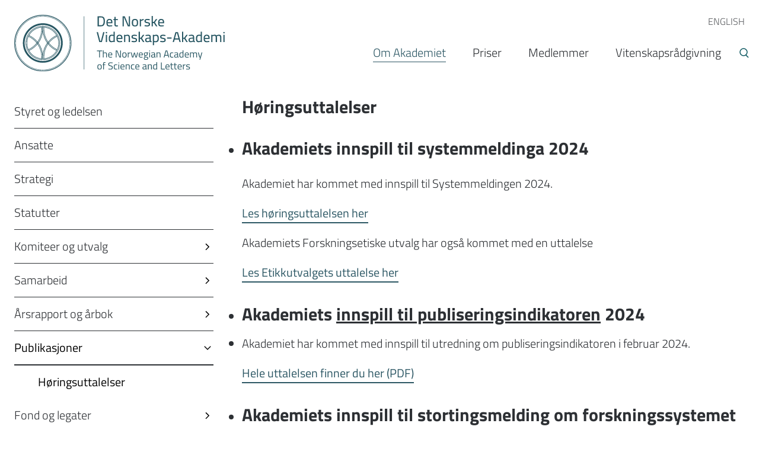

--- FILE ---
content_type: text/html; charset=UTF-8
request_url: https://dnva.no/om-akademietpublikasjoner/horingsuttalelser
body_size: 10425
content:
<!DOCTYPE html>
<html lang="nb" dir="ltr" prefix="content: http://purl.org/rss/1.0/modules/content/  dc: http://purl.org/dc/terms/  foaf: http://xmlns.com/foaf/0.1/  og: http://ogp.me/ns#  rdfs: http://www.w3.org/2000/01/rdf-schema#  schema: http://schema.org/  sioc: http://rdfs.org/sioc/ns#  sioct: http://rdfs.org/sioc/types#  skos: http://www.w3.org/2004/02/skos/core#  xsd: http://www.w3.org/2001/XMLSchema# ">
  <head>
    <!-- Google Tag Manager -->
    <script>(function(w,d,s,l,i){w[l]=w[l]||[];w[l].push({'gtm.start':
    new Date().getTime(),event:'gtm.js'});var f=d.getElementsByTagName(s)[0],
    j=d.createElement(s),dl=l!='dataLayer'?'&l='+l:'';j.async=true;j.src=
    'https://www.googletagmanager.com/gtm.js?id='+i+dl;f.parentNode.insertBefore(j,f);
    })(window,document,'script','dataLayer','GTM-5T6ZTRD');</script>
    <!-- End Google Tag Manager -->
    <meta charset="utf-8" />
<script>var _paq = _paq || [];(function(){var u=(("https:" == document.location.protocol) ? "https://matomo.ramsalt.com/" : "http://matomo.ramsalt.com/");_paq.push(["setSiteId", "7"]);_paq.push(["setTrackerUrl", u+"matomo.php"]);_paq.push(["setDoNotTrack", 1]);if (!window.matomo_search_results_active) {_paq.push(["trackPageView"]);}_paq.push(["setIgnoreClasses", ["no-tracking","colorbox"]]);_paq.push(["enableLinkTracking"]);var d=document,g=d.createElement("script"),s=d.getElementsByTagName("script")[0];g.type="text/javascript";g.defer=true;g.async=true;g.src=u+"matomo.js";s.parentNode.insertBefore(g,s);})();</script>
<meta name="description" content="Akademiets innspill til systemmeldinga 2024Akademiet har kommet med innspill til Systemmeldingen 2024. Les høringsuttalelsen herAkademiets Forskningsetiske utvalg har også kommet med en uttalelseLes Etikkutvalgets uttalelse her" />
<meta name="geo.region" content="NO-1902" />
<meta name="geo.placename" content="Norway" />
<meta name="geo.position" content="69.6492, 18.9553" />
<link rel="canonical" href="https://dnva.no/om-akademietpublikasjoner/horingsuttalelser" />
<meta name="generator" content="Drupal 9 - ramsalt.com" />
<link rel="image_src" href=", https://dnva.no/themes/custom/tinden/images/logos/logo-social.jpg" />
<meta property="og:site_name" content="Det Norske Videnskaps-Akademi" />
<meta property="og:type" content="article" />
<meta property="og:url" content="https://dnva.no/om-akademietpublikasjoner/horingsuttalelser" />
<meta property="og:title" content="Høringsuttalelser" />
<meta property="og:image" content="https://dnva.no/themes/custom/tinden/images/logos/logo-social.jpg" />
<meta property="og:image:type" content="image/jpeg" />
<meta property="og:image:width" content="1200" />
<meta property="og:image:height" content="630" />
<meta property="og:region" content="Europe" />
<meta property="og:country_name" content="Norway" />
<meta name="twitter:card" content="summary_large_image" />
<meta name="twitter:title" content="Høringsuttalelser" />
<meta name="twitter:site" content="@DNVA1" />
<meta name="twitter:image" content="https://dnva.no, https://dnva.no/themes/custom/tinden/images/logos/logo-social.jpg" />
<meta name="Generator" content="Drupal 10 (https://www.drupal.org)" />
<meta name="MobileOptimized" content="width" />
<meta name="HandheldFriendly" content="true" />
<meta name="viewport" content="width=device-width, initial-scale=1.0" />
<link rel="icon" href="/themes/custom/dnva/favicon.ico" type="image/png" />

    <title>Høringsuttalelser | Det Norske Videnskaps-Akademi</title>
    <link rel="stylesheet" media="all" href="/sites/default/files/css/css_3Hv8OLZL6uLJk5daNuCv7WTsVyHDSeWU97HPe6Vv0GU.css?delta=0&amp;language=nb&amp;theme=dnva&amp;include=eJw1zUEOAiEQRNELkXAPtx6ANFBDOja0oYhxPL3jmNm92vzKWAsz4f10oqZN7ZiMDQNTLBQTco9ZiMsdpDQwFJ-Iw2cX0w9CHS-Jm4_1VzPPR-A0Tcvjdg_0omKpo6r8mloCdy708-AL2eY1mA" />
<link rel="stylesheet" media="all" href="/sites/default/files/css/css_AykmNIt1pkSz8xsQHhKszXU2qXdirySnIBY1BxMeUr0.css?delta=1&amp;language=nb&amp;theme=dnva&amp;include=eJw1zUEOAiEQRNELkXAPtx6ANFBDOja0oYhxPL3jmNm92vzKWAsz4f10oqZN7ZiMDQNTLBQTco9ZiMsdpDQwFJ-Iw2cX0w9CHS-Jm4_1VzPPR-A0Tcvjdg_0omKpo6r8mloCdy708-AL2eY1mA" />
<link rel="stylesheet" media="all" href="//cdnjs.cloudflare.com/ajax/libs/slick-carousel/1.8.1/slick.min.css" />
<link rel="stylesheet" media="all" href="/sites/default/files/css/css_H6sUtkKQlDOpTaPPIHFIg7Q5qSn2ttKjAiZ5_7c4nFA.css?delta=3&amp;language=nb&amp;theme=dnva&amp;include=eJw1zUEOAiEQRNELkXAPtx6ANFBDOja0oYhxPL3jmNm92vzKWAsz4f10oqZN7ZiMDQNTLBQTco9ZiMsdpDQwFJ-Iw2cX0w9CHS-Jm4_1VzPPR-A0Tcvjdg_0omKpo6r8mloCdy708-AL2eY1mA" />

    <script type="application/json" data-drupal-selector="drupal-settings-json">{"path":{"baseUrl":"\/","pathPrefix":"","currentPath":"node\/1253","currentPathIsAdmin":false,"isFront":false,"currentLanguage":"nb"},"pluralDelimiter":"\u0003","suppressDeprecationErrors":true,"matomo":{"disableCookies":false,"trackColorbox":false,"trackMailto":true},"ajaxTrustedUrl":{"\/sok":true},"user":{"uid":0,"permissionsHash":"466850c83d47619092d1912d2882e19ce68d752e8fea54092b620be65242218a"}}</script>
<script src="/sites/default/files/js/js_O4ht27vBzXdZj0rx8-vB9ebPlQTaEdYGF7HP28iVsx0.js?scope=header&amp;delta=0&amp;language=nb&amp;theme=dnva&amp;include=eJxLSi0pSS2KT60oyC9OTYlPy8wBcov101PzUosSc3RS8soS9dNz8pNg7OKczJTU4oz88mKd3MSS_Nx8fQgFABZhHHY"></script>
<script src="//cdnjs.cloudflare.com/ajax/libs/reframe.js/3.0.2/reframe.min.js"></script>
<script src="/sites/default/files/js/js_biwQe6F6wGMucr4d5oIyyBZDL-TIPg1oG3hu9rS4Nek.js?scope=header&amp;delta=2&amp;language=nb&amp;theme=dnva&amp;include=eJxLSi0pSS2KT60oyC9OTYlPy8wBcov101PzUosSc3RS8soS9dNz8pNg7OKczJTU4oz88mKd3MSS_Nx8fQgFABZhHHY"></script>

    <script async src="https://www.youtube.com/iframe_api"></script>
  </head>
  <body class="node-1253 node-type--page path-node page-node-type-page">
    <!-- Google Tag Manager (noscript) -->
    <noscript><iframe src="https://www.googletagmanager.com/ns.html?id=GTM-5T6ZTRD"
    height="0" width="0" style="display:none;visibility:hidden"></iframe></noscript>
    <!-- End Google Tag Manager (noscript) -->
        <a href="#main-content" class="visually-hidden focusable skip-link">
      Hopp til hovedinnhold
    </a>
    
      <div class="dialog-off-canvas-main-canvas" data-off-canvas-main-canvas>
    <div class="layout-container">

<header role="banner">
  <div class="inner-container">
    <a class="logo-link" href="/"><img class="logo" src="/themes/custom/dnva/logo.svg" /></a>
      <div class="region region-header">
    <nav role="navigation" aria-labelledby="block-toppmeny-menu" id="block-toppmeny" class="block block-menu navigation menu--toppmeny">
            
  <h2 class="visually-hidden" id="block-toppmeny-menu">Toppmeny</h2>
  

        
                <ul class="menu menu--level-1">
                    <li class="menu-item menu-item--collapsed">
        <a href="/norwegian-academy-science-and-letters" data-drupal-link-system-path="node/1234">ENGLISH</a>
              </li>
        </ul>
  


  </nav>
<nav role="navigation" aria-labelledby="block-hovednavigasjon-menu" id="block-hovednavigasjon" class="block block-menu navigation menu--main">
            
  <h2 class="visually-hidden" id="block-hovednavigasjon-menu">Hovednavigasjon</h2>
  

        

                 <div class="menu-burger">
    <span class="menu-burger-burger">Menu</span>
    <span class="menu-burger-close">Close</span>
</div>
<ul class="menu-main">                                                                         <li class="menu-main__item menu-main__item--expanded menu-main__item--active-trail">                                <a href="/det-norske-videnskaps-akademi" title="Internasjonalt samarbeid" class="menu-main__link" data-drupal-link-system-path="node/37">Om Akademiet</a>
                                    <div class="submenu-arrow"></div>
                                                                         <ul class="menu-main__submenu">                                                                             <li class="menu-main__item">                                <a href="/om-akademiet/styret-og-ledelsen" class="menu-main__link" data-drupal-link-system-path="node/1218">Styret og ledelsen</a>
                                            </li>
                                                                    <li class="menu-main__item">                                <a href="/om-akademiet/ansatte-i-akademiet" class="menu-main__link" data-drupal-link-system-path="node/1250">Ansatte</a>
                                            </li>
                                                                    <li class="menu-main__item">                                <a href="/om-akademiet/et-akademi-fremtiden" class="menu-main__link" data-drupal-link-system-path="node/1251">Strategi</a>
                                            </li>
                                                                    <li class="menu-main__item">                                <a href="/om-akademiet/statutter" class="menu-main__link" data-drupal-link-system-path="node/38">Statutter</a>
                                            </li>
                                                                    <li class="menu-main__item menu-main__item--collapsed">                                <a href="/om-akademiet/komiteer-og-utvalg" class="menu-main__link" data-drupal-link-system-path="node/1238">Komiteer og utvalg</a>
                                            </li>
                                                                    <li class="menu-main__item menu-main__item--collapsed">                                <a href="/om-akademiet/samarbeid" class="menu-main__link" data-drupal-link-system-path="node/1230">Samarbeid</a>
                                            </li>
                                                                    <li class="menu-main__item menu-main__item--collapsed">                                <a href="/om-akademiet/arsrapportering" class="menu-main__link" data-drupal-link-system-path="node/1236">Årsrapport og årbok</a>
                                            </li>
                                                                    <li class="menu-main__item menu-main__item--expanded menu-main__item--active-trail">                                <a href="/om-akademiet/publikasjoner" class="menu-main__link" data-drupal-link-system-path="node/1252">Publikasjoner</a>
                                    <div class="submenu-arrow"></div>
                                                                         <ul class="menu-main__submenu">                                                                             <li class="menu-main__item menu-main__item--active-trail">                                <a href="/om-akademietpublikasjoner/horingsuttalelser" class="menu-main__link is-active" data-drupal-link-system-path="node/1253" aria-current="page">Høringsuttalelser</a>
                                            </li>
            </ul>
                                 </li>
                                                                    <li class="menu-main__item menu-main__item--collapsed">                                <a href="/om-akademiet/fond-og-legater" title="Statutter" class="menu-main__link" data-drupal-link-system-path="node/1237">Fond og legater</a>
                                            </li>
                                                                    <li class="menu-main__item">                                <a href="https://dnva.no/foredragsserier" class="menu-main__link">Foredragsserier</a>
                                            </li>
                                                                    <li class="menu-main__item menu-main__item--collapsed">                                <a href="/om-akademiet/akademiets-hus" class="menu-main__link" data-drupal-link-system-path="node/4">Akademiets hus</a>
                                            </li>
                                                                    <li class="menu-main__item">                                <a href="/om-akademiet/refusjon-av-utlegg" class="menu-main__link" data-drupal-link-system-path="node/2507">Refusjon av utlegg</a>
                                            </li>
                                                                    <li class="menu-main__item">                                <a href="/om-akademiet/utleie-av-konferanse-og-selskapslokaler" class="menu-main__link" data-drupal-link-system-path="node/1235">Utleie</a>
                                            </li>
                                                                    <li class="menu-main__item">                                <a href="/om-akademiet/pressekontakter" class="menu-main__link" data-drupal-link-system-path="node/3276">Pressekontakter</a>
                                            </li>
                                                                    <li class="menu-main__item">                                <a href="https://dnva.no/innvalg-2026-informasjon" class="menu-main__link">Innvalg 2026 - informasjon</a>
                                            </li>
            </ul>
                                 </li>
                                                                    <li class="menu-main__item menu-main__item--collapsed">                                <a href="/vitenskapspriser" class="menu-main__link" data-drupal-link-system-path="node/1231">Priser</a>
                                            </li>
                                                                    <li class="menu-main__item">                                <a href="/medlemmer/1267" class="menu-main__link" data-drupal-link-system-path="node/1267">Medlemmer</a>
                                            </li>
                                                                    <li class="menu-main__item menu-main__item--collapsed">                                <a href="/vitenskapsradgivning-politikkutforming-science-advice" class="menu-main__link" data-drupal-link-system-path="node/51">Vitenskapsrådgivning</a>
                                            </li>
            </ul>
     

  </nav>

  </div>

    
    <button class="trigger-search"></button>
  </div>
  <!--/inner-container-->
</header>
<div class="search-wrapper">
	<div class="inner-container">
		  <div class="region region-search">
      

<div class="views-exposed-form bef-exposed-form block block-views block-views-exposed-filter-blocksok-page-1" data-drupal-selector="views-exposed-form-sok-page-1" id="block-exposedformsokpage-1">
  
  
  

      <form action="/sok" method="get" id="views-exposed-form-sok-page-1" accept-charset="UTF-8">
  <div class="form--inline clearfix">
  <div class="js-form-item form-item js-form-type-textfield form-type-textfield js-form-item-search-api-fulltext form-item-search-api-fulltext">
      
        <input data-drupal-selector="edit-search-api-fulltext" type="text" id="edit-search-api-fulltext" name="search_api_fulltext" value="" size="30" maxlength="128" placeholder="Søk" class="form-text" />

        </div>
<div data-drupal-selector="edit-actions" class="form-actions js-form-wrapper form-wrapper" id="edit-actions"><input data-drupal-selector="edit-submit-sok" type="submit" id="edit-submit-sok" value="Søk" class="button js-form-submit form-submit" />
</div>

</div>

</form>

  </div>
  </div>

	</div>
</div>
      <div class="inner-container">
      
    </div><!--/inner-container-->
  

  

  

  

  <main role="main">
    <div class="inner-container">
      <a id="main-content" tabindex="-1"></a>
      <div class="layout-content">
          <div class="region region-content">
    <div data-drupal-messages-fallback class="hidden"></div>  

<div id="block-dnva-content" class="block block-system block-system-main-block">
  
  
  

      <div class="node node--type-page node--view-mode-full ramsalt-stack" typeof="schema:WebPage">




  
  <div class="group-rooftop">
    <div class="inner-container">
      
            <div class="field field--name-dynamic-block-fieldnode-hovednavigasjon-level-2 field--type-ds field--label-hidden field__item">

                 <div class="menu-burger">
    <span class="menu-burger-burger">Menu</span>
    <span class="menu-burger-close">Close</span>
</div>
<ul class="menu-main">                                                                         <li class="menu-main__link menu-main__item">                                <a href="/om-akademiet/styret-og-ledelsen" class="menu-main__link" data-drupal-link-system-path="node/1218">Styret og ledelsen</a>
                                            </li>
                                                                    <li class="menu-main__link menu-main__item">                                <a href="/om-akademiet/ansatte-i-akademiet" class="menu-main__link" data-drupal-link-system-path="node/1250">Ansatte</a>
                                            </li>
                                                                    <li class="menu-main__link menu-main__item">                                <a href="/om-akademiet/et-akademi-fremtiden" class="menu-main__link" data-drupal-link-system-path="node/1251">Strategi</a>
                                            </li>
                                                                    <li class="menu-main__link menu-main__item">                                <a href="/om-akademiet/statutter" class="menu-main__link" data-drupal-link-system-path="node/38">Statutter</a>
                                            </li>
                                                                    <li class="menu-main__link menu-main__item menu-main__item--collapsed">                                <a href="/om-akademiet/komiteer-og-utvalg" class="menu-main__link" data-drupal-link-system-path="node/1238">Komiteer og utvalg</a>
                                            </li>
                                                                    <li class="menu-main__link menu-main__item menu-main__item--collapsed">                                <a href="/om-akademiet/samarbeid" class="menu-main__link" data-drupal-link-system-path="node/1230">Samarbeid</a>
                                            </li>
                                                                    <li class="menu-main__link menu-main__item menu-main__item--collapsed">                                <a href="/om-akademiet/arsrapportering" class="menu-main__link" data-drupal-link-system-path="node/1236">Årsrapport og årbok</a>
                                            </li>
                                                                    <li class="menu-main__link menu-main__item menu-main__item--expanded menu-main__item--active-trail">                                <a href="/om-akademiet/publikasjoner" class="menu-main__link" data-drupal-link-system-path="node/1252">Publikasjoner</a>
                                    <div class="submenu-arrow"></div>
                                                                         <ul class="menu-main__submenu">                                                                             <li class="menu-main__link menu-main__item menu-main__item--active-trail">                                <a href="/om-akademietpublikasjoner/horingsuttalelser" class="menu-main__link is-active" data-drupal-link-system-path="node/1253" aria-current="page">Høringsuttalelser</a>
                                            </li>
            </ul>
                                 </li>
                                                                    <li class="menu-main__link menu-main__item menu-main__item--collapsed">                                <a href="/om-akademiet/fond-og-legater" title="Statutter" class="menu-main__link" data-drupal-link-system-path="node/1237">Fond og legater</a>
                                            </li>
                                                                    <li class="menu-main__link menu-main__item">                                <a href="https://dnva.no/foredragsserier" class="menu-main__link">Foredragsserier</a>
                                            </li>
                                                                    <li class="menu-main__link menu-main__item menu-main__item--collapsed">                                <a href="/om-akademiet/akademiets-hus" class="menu-main__link" data-drupal-link-system-path="node/4">Akademiets hus</a>
                                            </li>
                                                                    <li class="menu-main__link menu-main__item">                                <a href="/om-akademiet/refusjon-av-utlegg" class="menu-main__link" data-drupal-link-system-path="node/2507">Refusjon av utlegg</a>
                                            </li>
                                                                    <li class="menu-main__link menu-main__item">                                <a href="/om-akademiet/utleie-av-konferanse-og-selskapslokaler" class="menu-main__link" data-drupal-link-system-path="node/1235">Utleie</a>
                                            </li>
                                                                    <li class="menu-main__link menu-main__item">                                <a href="/om-akademiet/pressekontakter" class="menu-main__link" data-drupal-link-system-path="node/3276">Pressekontakter</a>
                                            </li>
                                                                    <li class="menu-main__link menu-main__item">                                <a href="https://dnva.no/innvalg-2026-informasjon" class="menu-main__link">Innvalg 2026 - informasjon</a>
                                            </li>
            </ul>
     
</div>
      
    </div>
  </div>

  <div class="group-attic">
    <div class="inner-container">
      
            <div class="field field--name-node-title field--type-ds field--label-hidden field__item"><h2>
  Høringsuttalelser
</h2>
</div>
      
            <div property="schema:text" class="clearfix text-formatted field field--name-body field--type-text-with-summary field--label-hidden field__item"><ul><li><h3><strong>Akademiets innspill til systemmeldinga 2024</strong></h3></li></ul><p>Akademiet har kommet med innspill til Systemmeldingen 2024.&nbsp;</p><p><a href="https://dnva.no/sites/default/files/2024-05/Innspill%20til%20systemmeldingen%202024.pdf">Les høringsuttalelsen her</a></p><p>Akademiets Forskningsetiske utvalg har også kommet med en uttalelse</p><p><a href="https://dnva.no/sites/default/files/2024-05/Innspel%20til%20arbeidet%20med%20melding%20til%20Stortinget%20om%20forskingsystemet.pdf">Les Etikkutvalgets uttalelse her</a></p><ul><li><h3><strong>Akademiets </strong><a href="https://dnva.no/ressurs/akademiets-innspill-til-uoh-publiseringsindikatoren-2024"><strong>innspill til publiseringsindikatoren</strong></a><strong> 2024&nbsp;</strong></h3></li><li><p>Akademiet har kommet med innspill til utredning om publiseringsindikatoren i februar 2024.</p><p><a href="https://dnva.no/sites/default/files/files/2024-03/Innspill%20til%20UoH%20-%20Publiseringsindikatoren%202024.pdf">Hele uttalelsen finner du her (PDF)</a></p></li><li><h3><strong>Akademiets innspill til stortingsmelding om forskningssystemet 2023</strong></h3><p>Forskningsrådets nasjonale rolle som konkurransearena må beholdes, dette er ikke tiden for å diskutere om Forskningsrådet skal deles opp i mindre enheter, skriver presidiet i sitt innspill til departementet. FRIPRO og senterordningene må bevares og helst styrkes. Vi vil særlig fremheve betydningen av Sentre for fremragende forskning. Gjentatte evalueringer har bekreftet hvor viktige og suksessrike disse sentrene har vært, og det er derfor sentralt å styrke dette virkemiddelet fremover. Sikre tilstrekkelig frihet for forskere til å forfølge sine interesser innenfor den tematiske orienterte forskningen (nasjonalt og mot EU). Det betyr at utlysninger bør være så brede som mulig for å kunne treffe flest mulige fagfelt og problemstillinger.<br><a href="https://dnva.no/sites/default/files/files/2023-09/H%C3%B8ring%20DNVA%20Forskningssystemet%202023.pdf">Hele innspillet kan lese ved å følge denne lenken.</a></p></li><li><h3><strong>Akademiets høringsuttalelse om Akademisk ytringsfrihet (NOU 2022:)</strong></h3></li></ul><p>God ytringskultur i akademia må bygges nedenfra, hver dag, og det er behov for å tydeliggjøre både de vitenskapelig ansattes akademiske ytringsfrihet og institusjonenes ansvar for og muligheter til å verne og støtte denne.&nbsp;Denne uttalelsen er støttet av alle medlemmene av <a href="https://dnva.no/om-akademietsamarbeid/vitenskapsakademier">Akademibevegelsen i Norge</a>.&nbsp;<br><a href="https://dnva.no/sites/default/files/files/2023-05/H%C3%B8ring%20Akademisk%20ytringsfrihet%202022.pdf">Hele uttalelsen finner du her (PDF)</a>.</p><p>&nbsp;</p><ul><li><h3><strong>Akademiets høringsuttalelse til Langtidsplan for forskning og høyere utdannelse (2023 - 2032)</strong></h3></li></ul><p>Ved innspill til langtidsplanen har Det Norske Videnskaps-Akademi spilt inn følgende tematiske punkter:</p><ol><li>Forskningens kvalitet</li><li>Akademisk frihet</li><li>Forskningens relevans</li></ol><p>Sammenfattet peker høringsuttalelsen på hvordan forskning og akademias frihet ikke kan tas for gitt, heller ikke i Norge. Forskningen er et felles gode. Derfor er det viktig at vi hegner om akademias frie stilling ved tiltakene rettet mot sektoren.&nbsp;&nbsp;</p><p>Les <a href="https://dnva.no/sites/default/files/files/2021-09/Det%20Norske%20vitenskaps-Akademiet%20H%C3%B8ringsuttalelse%20-%20Langtidsplanen%20for%20forskning%20og%20h%C3%B8yere%20utdanning%20.pdf">hele innspillet vårt her (PDF)</a>&nbsp;(med ett vedlegg: preses' tale for årsmøtet 2021)</p><ul><li><h3><strong>Rapport om særfinansiering av utsatte humaniorafag<o:p></o:p></strong></h3></li></ul><p>Vi sammenfatter våre kommentarer i tre punkter:&nbsp;<br>&nbsp; - Samfunnsbehov<br>&nbsp; - Definisjon<br>&nbsp; - Finansieringskategori</p><p>Les <a href="https://www.dnva.no/ressurs/horingsuttalelse-saerfinansiering-av-utsatte-humaniorafag-2020">hele innspillet&nbsp;(PDF)</a></p><ul><li><h3><strong>Muliggjørende kulturer og Vitenråd</strong></h3></li></ul><p>Ved et vendepunkt: Fra ressursøkonomi til kunnskapsøkonomi<br>Høringsutalelse til NOU 2016:3 - Akademiet for yngre forskere (AYF) og Det Norske Videnskaps-Akademi (DNVA)</p><p>I innspill til revisjon av Langtidsplanen foreslår Det Norske Videnskaps-Akademi blant annet to nye områder.</p><p>Muliggjørende kulturer er et perspektiv som bør reflekteres sterkere. Det er viktig å integrere humaniora og samfunnsfagene bedre i planen, mener DNVA. Det er viktig å utvikle kunnskap om mennesket som kulturvesen, om sosiale normer og verdier, om hvordan kultur og historie preger våre valg, hvordan språk er bærer av både sannhet og fordommer, og hvordan et flerspråklig samfunn påvirker mennesker og kultur.</p><p>De komplekse problemstillingene samfunnet står overfor krever både bred vitenskapelig tilnærming og høyt kvalifiserte anbefalinger til politikerne. Vi mangler i dag gode mekanismer for å gi kvalifiserte vitenråd til regjeringen. DNVA foreslår derfor at det opprettes et Vitenråd på Statsministerens kontor.</p><p>Oslo, 15.sept 2017</p><p><a href="/sites/default/files/2019-05/DNVA_langtidsplanen_for_forskning_innspill_til_KD_150917.pdf">Les innspillet her (PDF)</a></p><ul><li><h3><strong>Ved et vendepunkt: Fra ressursøkonomi til kunnskapsøkonomi</strong></h3></li></ul><p>Høringsutalelse til NOU 2016:3 - Akademiet for yngre forskere (AYF) og Det Norske Videnskaps-Akademi (DNVA)</p><p>Oslo, 5.april 2016</p><p><a href="/sites/default/files/files/2019-05/AYF_DNVA_H_ringsuttalesle_05.04.2016.pdf">Les innspillet her (PDF)</a></p><ul><li><h3><strong>Finansiering av UoH sektoren&nbsp;</strong></h3></li></ul><p>Høring av rapport - Finansiering for kvalitet, mangfold og samspill Nytt finansieringssystem for universiteter og høyskoler</p><p>Oslo, 9. februar 2015</p><p><a href="/sites/default/files/files/2019-05/Finansiering_av_UoH_sektoren_h_ring_fra_DNVA.pdf">Les innspillet her (PDF)</a></p><ul><li><h3><strong>Lange linjer - kunnskap gir muligheter (Forskningsmeldingen)</strong></h3></li></ul><p>Akademiets innspill i forbindelse med Stortingsmelding 18 (2012-2013)&nbsp;</p><p>Oslo, 24. april 2013</p><p><a href="/sites/default/files/files/2019-05/Forskningsmeldingen_2013.pdf">Les innspillet her (PDF)</a></p><ul><li><h3><strong>Klima for forskning</strong></h3></li></ul><p>Akademiets innspill i forbindelse med forskningsmelding nr 30 (2008-2009)</p><p>Oslo, 26. mai 2009</p><p><a href="/sites/default/files/files/2019-05/Innspill_forskningsmeldingen.pdf">Les innspillet her (PDF)</a></p><p>&nbsp;</p></div>
      
            <div class="field field--name-dynamic-block-fieldnode-social-media-share field--type-ds field--label-hidden field__item">

<div class="social-media-sharing">
  <ul class="">
                    <li>
        <a    target="_blank"   class="facebook-share share"   href="http://www.facebook.com/share.php?u=https://dnva.no/om-akademietpublikasjoner/horingsuttalelser&amp;title=Høringsuttalelser"
          title="Facebook">
                      <img alt="Facebook" src="https://dnva.no/modules/contrib/social_media/icons/facebook_share.svg">
                  </a>

      </li>
                <li>
        <a    target="_blank"   class="linkedin share"   href="http://www.linkedin.com/shareArticle?mini=true&amp;url=https://dnva.no/om-akademietpublikasjoner/horingsuttalelser&amp;title=Høringsuttalelser&amp;source=https://dnva.no/om-akademietpublikasjoner/horingsuttalelser"
          title="Linkedin">
                      <img alt="Linkedin" src="https://dnva.no/modules/contrib/social_media/icons/linkedin.svg">
                  </a>

      </li>
                <li>
        <a    target="_blank"   class="twitter share"   href="https://twitter.com/intent/tweet?url=https://dnva.no/om-akademietpublikasjoner/horingsuttalelser&amp;status=Høringsuttalelser+https://dnva.no/om-akademietpublikasjoner/horingsuttalelser"
          title="Twitter">
                      <img alt="Twitter" src="https://dnva.no//themes/custom/dnva/images/icon-twitter.svg">
                  </a>

      </li>
                <li>
        <a      class="email share"   href="mailto:?subject=Høringsuttalelser&amp;body=Check out this site https://dnva.no/om-akademietpublikasjoner/horingsuttalelser"
          title="E-post">
                      <img alt="E-post" src="https://dnva.no/modules/contrib/social_media/icons/email.svg">
                  </a>

      </li>
      </ul>
</div>

</div>
      
    </div>
  </div>






</div>


  </div>
  </div>

      </div>
      
    </div><!--/inner-container-->

  </main>

	<footer role="contentinfo">
		<div class="inner-container">
							  <div class="region region-footer-first">
      

<div id="block-mailchimp" class="block block-block-content block-block-content766158bc-adf1-48b8-9f7f-0be637cf5e6e">
  
  
  

      
            <div class="clearfix text-formatted field field--name-body field--type-text-with-summary field--label-hidden field__item"><div class="mailchimp-block"><span>Meld deg på vårt nyhetsbrev og få e-post med utvalgte arrangementer og nyheter fra Det Norske Videnskaps-Akademi.</span> <a href="https://pub.dialogapi.no/s/MjQwNjM6NzljN2U2NzgtODY2OS00ZDVjLWIzNjctMGY3ZjA0NmUwZTVj"><strong>Meld deg på nyhetsbrevet</strong></a></div></div>
      
  </div>
  </div>

			
							  <div class="region region-footer-second">
      

<div id="block-dnva-footer1" class="block block-block-content block-block-content35e07cc5-270d-44ed-bdd5-242bd9972342">
  
  
  

      
            <div class="clearfix text-formatted field field--name-body field--type-text-with-summary field--label-hidden field__item"><h4>Besøks- og postadresse:</h4>

<p>Drammensveien 78<br>
0271 Oslo</p>

<h4>Nærmeste trikkestopp:</h4>

<p>Skarpsno</p>

<h4>Telefon:</h4>

<p>+47 22 84 15 00</p>
</div>
      
  </div>  

<div id="block-dnva-footer2" class="block block-block-content block-block-content1a152851-0003-4d7c-a83b-e66a7e9c0a70">
  
  
  

      
            <div class="clearfix text-formatted field field--name-body field--type-text-with-summary field--label-hidden field__item"><h4>E-post:</h4>

<p>Post@dnva.no</p>

<h4>Foretaksnr:</h4>

<p>971 089 601</p>

<h4>Bankgiro:</h4>

<p>1600 47 21288</p>
</div>
      
  </div>  

<div id="block-footer3" class="block block-block-content block-block-contente02f4b13-5a5a-4c33-af30-64c2d78b0e45">
  
  
  

      
            <div class="clearfix text-formatted field field--name-body field--type-text-with-summary field--label-hidden field__item"><h4>Sentralbordet er åpent:</h4><p>Mandag - fredag<br>08.00 - 15.00</p><p>I romjul og påske er det andre åpningstider.</p><p><a href="mailto: e.f.baardsen@dnva.no">Nettredaktør: Eirik Furu Baardsen.&nbsp;</a></p><p><a href="https://dnva.no/bruk-av-informasjonskapslercookies">Personvernsreglement</a> / <a href="/bruk-av-informasjonskapslercookies">Bruk av informasjonskapsler/cookies</a></p></div>
      
  </div><nav role="navigation" aria-labelledby="block-footermeny-menu" id="block-footermeny" class="block block-menu navigation menu--footer-menu">
  <h4 id="block-footermeny-menu">Snarveier:</h4>

        
                <ul class="menu menu--level-1">
                    <li class="menu-item">
        <a href="/dokumenter" data-drupal-link-system-path="dokumenter">Dokumenter</a>
              </li>
                <li class="menu-item">
        <a href="https://dnva.no/node/1250/">Kontakt</a>
              </li>
                <li class="menu-item">
        <a href="/media" data-drupal-link-system-path="node/1232">Media</a>
              </li>
                <li class="menu-item">
        <a href="http://www.vista.no/">VISTA</a>
              </li>
        </ul>
  


  </nav>

  </div>

			
			  <div class="region region-footer">
    <div class="footer__social">
      <ul>
                <li>
          <a href="https://www.facebook.com/detnorskevidenskapsakademi/" rel="nofollow noopener" target="_blank" class="nav-link">
            <svg fill="#70acaf" width="30px" height="30px" viewBox="0 0 42 42" version="1.1" xmlns="http://www.w3.org/2000/svg"
              xmlns:xlink="http://www.w3.org/1999/xlink">
              <title>DNVA Facebook</title>
              <g stroke="none" stroke-width="1">
                <g transform="translate(-1199.000000, -1154.000000)">
                  <g transform="translate(0.000000, 854.000000)">
                    <g id="icon-facebook" class="social-icon" transform="translate(1199.000000, 300.000000)">
                      <path
                        d="M21,0 C9.40227273,0 0,9.40227273 0,21 C0,31.5286364 7.75568182,40.2216818 17.8614545,41.7403636 L17.8614545,26.5659545 L12.6658636,26.5659545 L12.6658636,21.0458182 L17.8614545,21.0458182 L17.8614545,17.3727273 C17.8614545,11.2913182 20.8243636,8.62145455 25.8786818,8.62145455 C28.2994091,8.62145455 29.5794545,8.80090909 30.1855909,8.883 L30.1855909,13.7015455 L26.7377727,13.7015455 C24.5919545,13.7015455 23.8426364,15.7356818 23.8426364,18.0285 L23.8426364,21.0458182 L30.1311818,21.0458182 L29.2778182,26.5659545 L23.8426364,26.5659545 L23.8426364,41.7852273 C34.0925455,40.3944545 42,31.6307727 42,21 C42,9.40227273 32.5977273,0 21,0 Z"
                        id="Path"></path>
                    </g>
                  </g>
                </g>
              </g>
            </svg>
          </a>
        </li>

                <li>
          <a href="https://twitter.com/DNVA1" rel="nofollow noopener" target="_blank" class="nav-link">
            <svg fill="#70acaf" width="32px" height="32px" viewBox="0 0 50 50" version="1.1" xmlns="http://www.w3.org/2000/svg"
              xmlns:xlink="http://www.w3.org/1999/xlink">
              <title>DNVA Twitter</title>
                <path d="M 11 4 C 7.134 4 4 7.134 4 11 L 4 39 C 4 42.866 7.134 46 11 46 L 39 46 C 42.866 46 46 42.866 46 39 L 46 11 C 46 7.134 42.866 4 39 4 L 11 4 z M 13.085938 13 L 21.023438 13 L 26.660156 21.009766 L 33.5 13 L 36 13 L 27.789062 22.613281 L 37.914062 37 L 29.978516 37 L 23.4375 27.707031 L 15.5 37 L 13 37 L 22.308594 26.103516 L 13.085938 13 z M 16.914062 15 L 31.021484 35 L 34.085938 35 L 19.978516 15 L 16.914062 15 z"/>
            </svg>
          </a>
        </li>

                <li>
          <a href="https://www.youtube.com/channel/UCTbx32B5FnL7fCn5rZOW_Mw" rel="nofollow noopener" target="_blank" class="nav-link">
            <svg fill="#70acaf" xmlns="http://www.w3.org/2000/svg"  viewBox="0 0 24 24" width="36px" height="36px">
              <title>DNVA Youtube</title>
              <path d="M21.582,6.186c-0.23-0.86-0.908-1.538-1.768-1.768C18.254,4,12,4,12,4S5.746,4,4.186,4.418 c-0.86,0.23-1.538,0.908-1.768,1.768C2,7.746,2,12,2,12s0,4.254,0.418,5.814c0.23,0.86,0.908,1.538,1.768,1.768 C5.746,20,12,20,12,20s6.254,0,7.814-0.418c0.861-0.23,1.538-0.908,1.768-1.768C22,16.254,22,12,22,12S22,7.746,21.582,6.186z M10,14.598V9.402c0-0.385,0.417-0.625,0.75-0.433l4.5,2.598c0.333,0.192,0.333,0.674,0,0.866l-4.5,2.598 C10.417,15.224,10,14.983,10,14.598z"/>
            </svg>
          </a>
        </li>
      </ul>
    </div>

      

<div id="block-dnva-ramsaltfooter" class="block block-block-content block-block-content263055e9-5418-4687-836f-323197db53c0">
  
  
  

      
            <div class="clearfix text-formatted field field--name-body field--type-text-with-summary field--label-hidden field__item"><div class="copyright-wrapper">
<p>© Det Norske Videnskaps-Akademi, All rights reserved.</p>

<p>Developed by: <a href="https://ramsalt.com/" target="_blank">Ramsalt Lab</a></p>
</div>
</div>
      
  </div>
  </div>

		</div><!--/inner-container-->
	</footer>

</div>
  </div>

    
    <script src="/sites/default/files/js/js_gF9B-xVuIe2jrOMx1PFo0N9dD3VJSoJ2C12m4cKOW_Y.js?scope=footer&amp;delta=0&amp;language=nb&amp;theme=dnva&amp;include=eJxLSi0pSS2KT60oyC9OTYlPy8wBcov101PzUosSc3RS8soS9dNz8pNg7OKczJTU4oz88mKd3MSS_Nx8fQgFABZhHHY"></script>
<script src="//cdnjs.cloudflare.com/ajax/libs/slick-carousel/1.8.1/slick.min.js"></script>
<script src="/sites/default/files/js/js__eSEE6ITnCZSVE-aorGUkBT2NhokcXJxnkInD0v6XHM.js?scope=footer&amp;delta=2&amp;language=nb&amp;theme=dnva&amp;include=eJxLSi0pSS2KT60oyC9OTYlPy8wBcov101PzUosSc3RS8soS9dNz8pNg7OKczJTU4oz88mKd3MSS_Nx8fQgFABZhHHY"></script>

  </body>
</html>
